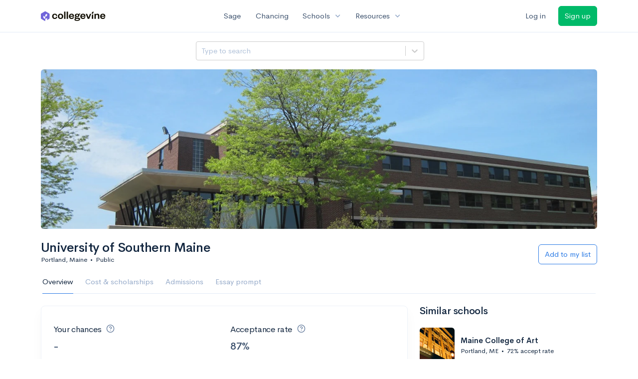

--- FILE ---
content_type: text/html; charset=utf-8
request_url: https://www.collegevine.com/schools/university-of-southern-maine/majors
body_size: 16195
content:
<!DOCTYPE html>
<html class='h-100' lang='en'>
<head>


<meta content='text/html; charset=UTF-8' http-equiv='Content-Type'>
<meta content='width=device-width, initial-scale=1' name='viewport'>
<meta content='CollegeVine' name='apple-mobile-web-app-title'>
<link href='https://d28hdetl1q8yl2.cloudfront.net/img/favicon-32x32.png' rel='icon' sizes='32x32'>
<link href='https://d28hdetl1q8yl2.cloudfront.net/img/favicon-16x16.png' rel='icon' sizes='16x16'>
<link href='https://d28hdetl1q8yl2.cloudfront.net/img/favicon-64x64.png' rel='icon' sizes='64x64'>
<link href='https://d28hdetl1q8yl2.cloudfront.net/img/favicon-128x128.png' rel='icon' sizes='128x128'>
<link href='https://d28hdetl1q8yl2.cloudfront.net/img/favicon-180x180.png' rel='icon' sizes='180x180'>
<link href='https://d28hdetl1q8yl2.cloudfront.net/img/apple-touch-icon-120x120.png' rel='apple-touch-icon' sizes='120x120'>
<link href='https://d28hdetl1q8yl2.cloudfront.net/img/apple-touch-icon-152x152.png' rel='apple-touch-icon' sizes='152x152'>
<link href='https://d28hdetl1q8yl2.cloudfront.net/img/apple-touch-icon-167x167.png' rel='apple-touch-icon' sizes='167x167'>
<link href='https://d28hdetl1q8yl2.cloudfront.net/img/apple-touch-icon-180x180.png' rel='apple-touch-icon' sizes='180x180'>
<link href='https://d28hdetl1q8yl2.cloudfront.net/img/apple-touch-icon-512x512.png' rel='apple-touch-icon' sizes='512x512'>

<title>All 0 majors at University of Southern Maine | CollegeVine</title>
<meta name="description" content="Is your major offered at University of Southern Maine? See a complete list of all majors and calculate your chance of acceptance.">
<link rel="canonical" href="https://www.collegevine.com/schools/university-of-southern-maine/majors">
<meta property="og:title" content="All 0 majors at University of Southern Maine">
<meta property="og:url" content="https://www.collegevine.com/schools/university-of-southern-maine/majors">
<meta property="og:site_name" content="CollegeVine">
<meta property="og:description" content="Is your major offered at University of Southern Maine? See a complete list of all majors and calculate your chance of acceptance.">
<meta name="twitter:title" content="All 0 majors at University of Southern Maine">
<meta name="twitter:card" content="summary_large_image">
<meta name="twitter:site" content="@collegevine">
<meta name="twitter:domain" content="https://www.collegevine.com">
<meta name="twitter:description" content="Is your major offered at University of Southern Maine? See a complete list of all majors and calculate your chance of acceptance.">
<link href='https://www.collegevine.com/schools/university-of-southern-maine/majors' rel='canonical'>
<meta name="csrf-param" content="authenticity_token" />
<meta name="csrf-token" content="N7q8aFIoNadES9wIUqJwI-Cd3j0_-8wifU7mBmJ9Tln0KROsESRssixy_VZcoCQw86uSyrXEhEU1ddHL5Xj2wA" />

<script>
  ;(function () {
    function hasBrowserRequiredFeatures() {
      try {
        // template literals
        eval("`test`")
  
        // classes
        eval("class Foo {}")
  
        // arrow functions
        eval("const increment = x => x + 1")
      } catch (error) {
        return false
      }
  
      // performance API
      if (
        typeof performance === "undefined" ||
        typeof performance.clearMeasures !== "function"
      ) {
        return false
      }
  
      return true
    }
  
    // Set flag for unsupported browsers to be later reported to Heap since
    // it hasn’t been loaded at this point:
    const isSupportedBrowser = hasBrowserRequiredFeatures()
    window.CV = window.CV || {}
    window.CV.hasUnsupportedBrowser = !isSupportedBrowser
    window.CV.sentryAttributionKey = null
  
    window.sentryOnLoad = () => {
      if (!isSupportedBrowser) {
        if (
          typeof console !== "undefined" &&
          typeof console.warn === "function"
        ) {
          console.warn(
            "Error reporting disabled. This browser is not officially supported."
          )
        }
        return
      }
  
      Sentry.init({
        release: "app-frontend@e44e8fbeaed2599d951ba7e20d66bca06bffd4e9",
        // Only track errors from JavaScript we serve
        allowUrls: [/collegevine\.com/, /d28hdetl1q8yl2\.cloudfront\.net/],
        beforeSend: (event, hint) => {
          const exception = hint.originalException
  
          // If the __sentryFingerprint field of the underlying exception is
          // defined, use it as the fingerprint for the Sentry issue.
          if (exception && exception.__sentryFingerprint) {
            event.fingerprint = [exception.__sentryFingerprint]
          }
  
          return event
        },
      })
  
      if (CV.sentryAttributionKey) {
        Sentry.setContext("attribution", { key: CV.sentryAttributionKey })
        Sentry.setTag("attribution", CV.sentryAttributionKey)
      }
    }
  })()
</script>
<script crossorigin='anonymous' src='https://js.sentry-cdn.com/4d42713cd70d4bb0973933789bbaede8.min.js'></script>


<!-- Google Consent Mode -->
<script>
  window.dataLayer = window.dataLayer || [];
  function gtag(){dataLayer.push(arguments);}
  gtag("consent", "default", {
    ad_storage: "denied",
    analytics_storage: "denied",
    ad_user_data: "denied",
    ad_personalization: "denied",
    wait_for_update: 500
  });
  gtag("set", "ads_data_redaction", true);
</script>
<!-- Osano -->
<script src='https://cmp.osano.com/Azyzp2TvnpgtM3kbz/02dc74f6-748a-4d06-aae6-1dda988cd583/osano.js'></script>

<!-- Google tag (gtag.js) -->
<script async src='https://www.googletagmanager.com/gtag/js?id=G-KT9ZYXLWZ5'></script>
<script>
  window.dataLayer = window.dataLayer || [];
  function gtag(){dataLayer.push(arguments);}
  gtag('js', new Date());
  
  gtag('config', 'G-KT9ZYXLWZ5');
</script>

<script>
  performance.mark('css:start')
  performance.mark('css:lib:start')
</script>
<link rel="preload stylesheet" href="https://d28hdetl1q8yl2.cloudfront.net/assets/select2/select2.min-15d6ad4dfdb43d0affad683e70029f97a8f8fc8637a28845009ee0542dccdf81.css" as="style" />
<link rel="preload stylesheet" href="https://d28hdetl1q8yl2.cloudfront.net/theme/fonts/feather/feather.min.css" as="style" />
<link rel="preload stylesheet" href="https://d28hdetl1q8yl2.cloudfront.net/theme/css/theme.min.css" as="style" />
<link rel="stylesheet" href="https://cdn.jsdelivr.net/npm/katex@0.16.9/dist/katex.min.css" />
<link rel="preload stylesheet" href="https://d28hdetl1q8yl2.cloudfront.net/assets/app-2fd5a5547831257f8f2cc284019cff51d6b2ee61d19988ee71560bfda5cc31c1.css" as="style" />
<link as='font' crossorigin='anonymous' href='https://d28hdetl1q8yl2.cloudfront.net/material-symbols.20250124.woff2' rel='preload'>
<style>
  @font-face {
    font-family: 'Material Symbols Outlined';
    font-style: normal;
    font-display: block;
    src: url(https://d28hdetl1q8yl2.cloudfront.net/material-symbols.20250124.woff2);
  }
</style>

<link rel="stylesheet" href="https://d28hdetl1q8yl2.cloudfront.net/assets/react-carousel/style-69dbb724412f5f94c8d029a7fb77e9b4fe56b30269c0da9eed2193be3a996b7f.css" defer="defer" />
<link rel="stylesheet" href="https://d28hdetl1q8yl2.cloudfront.net/assets/react-calendar-ca0e0eff047f2ba727d063d3bf3addde3a4bbad240b151d1394288c38746c5d8.css" defer="defer" />

<script>
  performance.mark('css:lib:end')
</script>
<script>
  performance.mark('css:pageStyles:start')
</script>

<script>
  performance.mark('css:pageStyles:end')
</script>
<script>
  performance.mark('css:end')
</script>
<script>
  ;(function () {
    function hasBrowserRequiredFeatures() {
      try {
        // template literals
        eval("`test`")
  
        // classes
        eval("class Foo {}")
  
        // arrow functions
        eval("const increment = x => x + 1")
      } catch (error) {
        return false
      }
  
      // performance API
      if (
        typeof performance === "undefined" ||
        typeof performance.clearMeasures !== "function"
      ) {
        return false
      }
  
      return true
    }
  
    // Set flag for unsupported browsers to be later reported to Heap since
    // it hasn’t been loaded at this point:
    const isSupportedBrowser = hasBrowserRequiredFeatures()
    window.CV = window.CV || {}
    window.CV.hasUnsupportedBrowser = !isSupportedBrowser
    window.CV.sentryAttributionKey = null
  
    window.sentryOnLoad = () => {
      if (!isSupportedBrowser) {
        if (
          typeof console !== "undefined" &&
          typeof console.warn === "function"
        ) {
          console.warn(
            "Error reporting disabled. This browser is not officially supported."
          )
        }
        return
      }
  
      Sentry.init({
        release: "app-frontend@e44e8fbeaed2599d951ba7e20d66bca06bffd4e9",
        // Only track errors from JavaScript we serve
        allowUrls: [/collegevine\.com/, /d28hdetl1q8yl2\.cloudfront\.net/],
        beforeSend: (event, hint) => {
          const exception = hint.originalException
  
          // If the __sentryFingerprint field of the underlying exception is
          // defined, use it as the fingerprint for the Sentry issue.
          if (exception && exception.__sentryFingerprint) {
            event.fingerprint = [exception.__sentryFingerprint]
          }
  
          return event
        },
      })
  
      if (CV.sentryAttributionKey) {
        Sentry.setContext("attribution", { key: CV.sentryAttributionKey })
        Sentry.setTag("attribution", CV.sentryAttributionKey)
      }
    }
  })()
</script>
<script crossorigin='anonymous' src='https://js.sentry-cdn.com/4d42713cd70d4bb0973933789bbaede8.min.js'></script>


<script>
  window.CV = window.CV || {}
  window.CV.featureFlags = {}
  window.CV.trackedFeatureFlags = {
    "ff_mkt_795_ai_menu_button": true,
    "ff_uaq_487_ivy_notification_conversation": false,
    "ff_uaq_549_new_ivy_onboarding_experience": true,
    "ff_uaq_750_ivy_tutor_copy": "Free help",
    "ff_uaq_752_add_modal_after_ivy_tutor_landing": false,
    "ff_app_13500_cookie_consent_management": "osano",
    "ff_rcr_2453_ask_for_shorelight_phone_number_earlier": false,
    "ff_rcr_2353_enable_shorelight": false,
    "ff_app_13805_mobile_push_notifications_contextual": true,
    "ff_app_18741_ai_tastemaker_request_human_review": 1,
    "ff_app_18969_brag_sheet_student_conversion": "obvious",
    "ff_app_20988_landing_page_student_banner": true
  }
  
  CV.isMobileDevice = false
  CV.mobileApp = {
    manifest: null,
    isStartup: false,
    pushPermissionRequestMode: null,
  }
  
  CV.deviceCategory = "desktop"
  CV.page = {
    type: "app",
    blog: {
      slug: null,
      categories: null,
    }
  }
</script>
<script>
  !function(){var analytics=window.analytics=window.analytics||[];if(!analytics.initialize)if(analytics.invoked)window.console&&console.error&&console.error("Segment snippet included twice.");else{analytics.invoked=!0;analytics.methods=["trackSubmit","trackClick","trackLink","trackForm","pageview","identify","reset","group","track","ready","alias","debug","page","once","off","on","addSourceMiddleware","addIntegrationMiddleware","setAnonymousId","addDestinationMiddleware"];analytics.factory=function(e){return function(){var t=Array.prototype.slice.call(arguments);t.unshift(e);analytics.push(t);return analytics}};for(var e=0;e<analytics.methods.length;e++){var key=analytics.methods[e];analytics[key]=analytics.factory(key)}analytics.load=function(key,e){var t=document.createElement("script");t.type="text/javascript";t.async=!0;t.src="https://cdn.segment.com/analytics.js/v1/" + key + "/analytics.min.js";var n=document.getElementsByTagName("script")[0];n.parentNode.insertBefore(t,n);analytics._loadOptions=e};analytics._writeKey='rWXWySxnrfE3LkUSGnjwjOOc2hsfLtaC';;analytics.SNIPPET_VERSION="4.15.3";
  analytics.load('rWXWySxnrfE3LkUSGnjwjOOc2hsfLtaC');
  }}();
</script>
<script src="https://d28hdetl1q8yl2.cloudfront.net/assets/tracking-fa9713c983199b4698597ef97cb4bc9b49f5a33564ac751a6aa1bc959067ded0.js"></script>
<script>
  if (CV.tracking) {
    CV.tracking.pageView()
  }
</script>
<script>
  if (CV.currentUser) {
    
    if (CV.tracking) {
      CV.tracking.identify(CV.currentUser.cvid)
    }
  }
</script>




</head>
<body class='bg-white '>
<a aria-label='Skip to main content' class='skip-to-main-content visuallyhidden focusable' href='#skip-to-main' tabindex='0'>Skip to main content</a>


<nav class='bg-white navbar navbar-light navbar-user navbar-expand-md py-3 px-1 px-md-3'>
<div class='d-flex align-items-center justify-content-between flex-grow-1 px-3 container'>
<div class='d-flex align-items-center'>
<a href='/'>
<img class="img-fluid" src="https://d28hdetl1q8yl2.cloudfront.net/img/cv-logo-lilac.svg" />
</a>

</div>
<div class='d-flex align-items-center justify-content-around bg-white'>
<a class='text-gray-800 text-nowrap px-3 mx-1' href='https://www.collegevine.com/sage'>
Sage
</a>
<a class='text-gray-800 text-nowrap px-3 mx-1' href='https://www.collegevine.com/admissions-calculator'>
Chancing
</a>
<div class='dropdown'>
<button class='btn btn-link py-0 px-3 text-gray-800 d-flex align-items-center justify-content-between dropdown-toggle'>
<div class='text-nowrap'>Schools</div>
<div class='material-symbol ms-2 ml-2 large text-muted'>expand_more</div>
</button>
<div class='dropdown-menu z-index-popover'>
<a class='text-gray-800 text-nowrap dropdown-item' href='https://www.collegevine.com/schools/hub/all'>Explore Colleges</a>
<a class='text-gray-800 text-nowrap dropdown-item' href='https://www.collegevine.com/college-lists-and-rankings'>Rankings</a>
</div>
</div>
<div class='dropdown'>
<button class='btn btn-link py-0 px-3 text-gray-800 d-flex align-items-center justify-content-between dropdown-toggle'>
<div class='text-nowrap'>Resources</div>
<div class='material-symbol ms-2 ml-2 large text-muted'>expand_more</div>
</button>
<div class='dropdown-menu z-index-popover'>
<a class='text-gray-800 text-nowrap dropdown-item' href='https://www.collegevine.com/ai/homework-help'>Homework Help</a>
<a class='text-gray-800 text-nowrap dropdown-item' href='https://www.collegevine.com/faq'>Expert FAQ</a>
<a class='text-gray-800 text-nowrap dropdown-item' href='https://www.collegevine.com/guidance'>Blog Articles</a>
<a class='text-gray-800 text-nowrap dropdown-item' href='https://blog.collegevine.com/category/essays/essay-guides-2023-24/'>Essay Guides</a>
<a class='text-gray-800 text-nowrap dropdown-item' href='https://www.collegevine.com/livestreams'>Livestreams</a>
<a class='text-gray-800 text-nowrap dropdown-item' href='https://www.collegevine.com/monthly-scholarships'>Scholarships</a>
<a class='text-gray-800 text-nowrap dropdown-item' href='https://www.collegevine.com/communities/feed'>Community</a>
<a class='text-gray-800 text-nowrap dropdown-item' href='https://www.collegevine.com/essays/review'>Peer essay review</a>
</div>
</div>
</div>

<div class='d-flex align-items-center'>
<form class="my-0" method="post" action="https://www.collegevine.com/users/auth/auth0?screen_hint=login"><button class="navbar-btn btn btn-link text-gray-800 mr-3 me-3" id="navbarLogin" type="submit">Log in</button><input type="hidden" name="authenticity_token" value="grWzoSPy3eq8Vqs_e7zH58xSe5E0Xa-8jdsE-0wscacw2urKb_6DYRNKSuq5xznHkH2v08ynfme1sMepX9hydA" /></form>
<form class="my-0" method="post" action="https://www.collegevine.com/users/auth/auth0?screen_hint=signUp"><button class="navbar-btn btn btn-success" id="signup" type="submit">Sign up</button><input type="hidden" name="authenticity_token" value="swHDCJM3Gee8mNJOQlHnZnmwnUnMS9EnZBnuQmohkqoBbppj3ztHbBOEM5uAKhlGJZ9JCzSxAPxcci0QedWReQ" /></form>
</div>
</div>
</nav>

<div class='container' id='skip-to-main' tabindex='-1'>
<div class='row'>
<div class='col-12'>


<script src="https://d28hdetl1q8yl2.cloudfront.net/theme-landing/libs/flickity/dist/flickity.pkgd.min.js"></script>
<link rel="stylesheet" href="https://d28hdetl1q8yl2.cloudfront.net/theme-landing/libs/flickity/dist/flickity.min.css" />
<script>
  window.onload = function() {
    $(document).on("click", function(event) {
      if ($(event.target).text() === "Essay prompts" && "Majors" !== "Essay_Prompts") {
        window.location = "/schools/university-of-southern-maine/essay-prompts"
      } else if ($(event.target).text() === "Essay prompts") {
          $('#essay_prompts').show();
        } else if ($(event.target).hasClass("nav-link")) {
            $('#essay_prompts').hide();
        }
      })
  };
</script>
<div id="a90ae969" class=""><div class="header mb-3 mx-n3 mx-md-0"><div class="row pr-3 my-3"><div class="col pr-0"></div><div class="col-10 col-lg-5 py-2 mr-lg-0 pl-0"><style data-emotion-css="2b097c-container">.css-2b097c-container{position:relative;box-sizing:border-box;}</style><div class=" css-2b097c-container"><style data-emotion-css="yk16xz-control">.css-yk16xz-control{-webkit-align-items:center;-webkit-box-align:center;-ms-flex-align:center;align-items:center;background-color:hsl(0,0%,100%);border-color:hsl(0,0%,80%);border-radius:4px;border-style:solid;border-width:1px;cursor:default;display:-webkit-box;display:-webkit-flex;display:-ms-flexbox;display:flex;-webkit-flex-wrap:wrap;-ms-flex-wrap:wrap;flex-wrap:wrap;-webkit-box-pack:justify;-webkit-justify-content:space-between;-ms-flex-pack:justify;justify-content:space-between;min-height:38px;outline:0 !important;position:relative;-webkit-transition:all 100ms;transition:all 100ms;box-sizing:border-box;}.css-yk16xz-control:hover{border-color:hsl(0,0%,70%);}</style><div class=" css-yk16xz-control"><style data-emotion-css="1hwfws3">.css-1hwfws3{-webkit-align-items:center;-webkit-box-align:center;-ms-flex-align:center;align-items:center;display:-webkit-box;display:-webkit-flex;display:-ms-flexbox;display:flex;-webkit-flex:1;-ms-flex:1;flex:1;-webkit-flex-wrap:wrap;-ms-flex-wrap:wrap;flex-wrap:wrap;padding:2px 8px;-webkit-overflow-scrolling:touch;position:relative;overflow:hidden;box-sizing:border-box;}</style><div class=" css-1hwfws3"><style data-emotion-css="8dspav-placeholder">.css-8dspav-placeholder{color:#B1C2D9;margin-left:2px;margin-right:2px;position:absolute;top:50%;-webkit-transform:translateY(-50%);-ms-transform:translateY(-50%);transform:translateY(-50%);box-sizing:border-box;}</style><div class=" css-8dspav-placeholder">Type to search</div><style data-emotion-css="1g6gooi">.css-1g6gooi{margin:2px;padding-bottom:2px;padding-top:2px;visibility:visible;color:hsl(0,0%,20%);box-sizing:border-box;}</style><div class="css-1g6gooi"><div class="" style="display:inline-block"><input type="text" autoCapitalize="none" autoComplete="off" autoCorrect="off" id="react-select-school-jump-bar-input" spellcheck="false" tabindex="0" value="" aria-autocomplete="list" aria-label="Search school" style="box-sizing:content-box;width:1px;label:input;background:0;border:0;font-size:inherit;opacity:1;outline:0;padding:0;color:inherit"/><div style="position:absolute;top:0;left:0;visibility:hidden;height:0;overflow:scroll;white-space:pre"></div></div></div></div><style data-emotion-css="1wy0on6">.css-1wy0on6{-webkit-align-items:center;-webkit-box-align:center;-ms-flex-align:center;align-items:center;-webkit-align-self:stretch;-ms-flex-item-align:stretch;align-self:stretch;display:-webkit-box;display:-webkit-flex;display:-ms-flexbox;display:flex;-webkit-flex-shrink:0;-ms-flex-negative:0;flex-shrink:0;box-sizing:border-box;}</style><div class=" css-1wy0on6"><style data-emotion-css="at12u2-loadingIndicator">.css-at12u2-loadingIndicator{color:hsl(0,0%,80%);display:-webkit-box;display:-webkit-flex;display:-ms-flexbox;display:flex;padding:8px;-webkit-transition:color 150ms;transition:color 150ms;-webkit-align-self:center;-ms-flex-item-align:center;align-self:center;font-size:4px;line-height:1;margin-right:4px;text-align:center;vertical-align:middle;box-sizing:border-box;}</style><div aria-hidden="true" class=" css-at12u2-loadingIndicator"><style data-emotion-css="4dz72r animation-stj4i2">.css-4dz72r{-webkit-animation:animation-stj4i2 1s ease-in-out 0ms infinite;animation:animation-stj4i2 1s ease-in-out 0ms infinite;background-color:currentColor;border-radius:1em;display:inline-block;height:1em;vertical-align:top;width:1em;}@-webkit-keyframes animation-stj4i2{0%,80%,100%{opacity:0;}40%{opacity:1;}}@keyframes animation-stj4i2{0%,80%,100%{opacity:0;}40%{opacity:1;}}</style><span class="css-4dz72r"></span><style data-emotion-css="1f06n0c animation-stj4i2">.css-1f06n0c{-webkit-animation:animation-stj4i2 1s ease-in-out 160ms infinite;animation:animation-stj4i2 1s ease-in-out 160ms infinite;background-color:currentColor;border-radius:1em;display:inline-block;margin-left:1em;height:1em;vertical-align:top;width:1em;}@-webkit-keyframes animation-stj4i2{0%,80%,100%{opacity:0;}40%{opacity:1;}}@keyframes animation-stj4i2{0%,80%,100%{opacity:0;}40%{opacity:1;}}</style><span class="css-1f06n0c"></span><style data-emotion-css="1lqdfpi animation-stj4i2">.css-1lqdfpi{-webkit-animation:animation-stj4i2 1s ease-in-out 320ms infinite;animation:animation-stj4i2 1s ease-in-out 320ms infinite;background-color:currentColor;border-radius:1em;display:inline-block;margin-left:1em;height:1em;vertical-align:top;width:1em;}@-webkit-keyframes animation-stj4i2{0%,80%,100%{opacity:0;}40%{opacity:1;}}@keyframes animation-stj4i2{0%,80%,100%{opacity:0;}40%{opacity:1;}}</style><span class="css-1lqdfpi"></span></div><style data-emotion-css="1okebmr-indicatorSeparator">.css-1okebmr-indicatorSeparator{-webkit-align-self:stretch;-ms-flex-item-align:stretch;align-self:stretch;background-color:hsl(0,0%,80%);margin-bottom:8px;margin-top:8px;width:1px;box-sizing:border-box;}</style><span class=" css-1okebmr-indicatorSeparator"></span><style data-emotion-css="tlfecz-indicatorContainer">.css-tlfecz-indicatorContainer{color:hsl(0,0%,80%);display:-webkit-box;display:-webkit-flex;display:-ms-flexbox;display:flex;padding:8px;-webkit-transition:color 150ms;transition:color 150ms;box-sizing:border-box;}.css-tlfecz-indicatorContainer:hover{color:hsl(0,0%,60%);}</style><div aria-hidden="true" class=" css-tlfecz-indicatorContainer"><style data-emotion-css="19bqh2r">.css-19bqh2r{display:inline-block;fill:currentColor;line-height:1;stroke:currentColor;stroke-width:0;}</style><svg height="20" width="20" viewBox="0 0 20 20" aria-hidden="true" focusable="false" class="css-19bqh2r"><path d="M4.516 7.548c0.436-0.446 1.043-0.481 1.576 0l3.908 3.747 3.908-3.747c0.533-0.481 1.141-0.446 1.574 0 0.436 0.445 0.408 1.197 0 1.615-0.406 0.418-4.695 4.502-4.695 4.502-0.217 0.223-0.502 0.335-0.787 0.335s-0.57-0.112-0.789-0.335c0 0-4.287-4.084-4.695-4.502s-0.436-1.17 0-1.615z"></path></svg></div></div></div></div></div><div class="col"></div></div><div class="position-relative mx-3 mx-lg-0"><div class="d-md-none"><img class="rounded" src="https://collegevine.imgix.net/52d2189c-7ac9-4b4a-a0c9-e9ac1e2999da.jpg?fit=crop&amp;crop=edges&amp;auto=format" srcSet="https://collegevine.imgix.net/52d2189c-7ac9-4b4a-a0c9-e9ac1e2999da.jpg?fit=crop&amp;crop=edges&amp;auto=format&amp;w=640 640w,https://collegevine.imgix.net/52d2189c-7ac9-4b4a-a0c9-e9ac1e2999da.jpg?fit=crop&amp;crop=edges&amp;auto=format&amp;w=742 742w,https://collegevine.imgix.net/52d2189c-7ac9-4b4a-a0c9-e9ac1e2999da.jpg?fit=crop&amp;crop=edges&amp;auto=format&amp;w=861 861w,https://collegevine.imgix.net/52d2189c-7ac9-4b4a-a0c9-e9ac1e2999da.jpg?fit=crop&amp;crop=edges&amp;auto=format&amp;w=998 998w,https://collegevine.imgix.net/52d2189c-7ac9-4b4a-a0c9-e9ac1e2999da.jpg?fit=crop&amp;crop=edges&amp;auto=format&amp;w=1158 1158w,https://collegevine.imgix.net/52d2189c-7ac9-4b4a-a0c9-e9ac1e2999da.jpg?fit=crop&amp;crop=edges&amp;auto=format&amp;w=1344 1344w,https://collegevine.imgix.net/52d2189c-7ac9-4b4a-a0c9-e9ac1e2999da.jpg?fit=crop&amp;crop=edges&amp;auto=format&amp;w=1559 1559w,https://collegevine.imgix.net/52d2189c-7ac9-4b4a-a0c9-e9ac1e2999da.jpg?fit=crop&amp;crop=edges&amp;auto=format&amp;w=1808 1808w,https://collegevine.imgix.net/52d2189c-7ac9-4b4a-a0c9-e9ac1e2999da.jpg?fit=crop&amp;crop=edges&amp;auto=format&amp;w=2098 2098w,https://collegevine.imgix.net/52d2189c-7ac9-4b4a-a0c9-e9ac1e2999da.jpg?fit=crop&amp;crop=edges&amp;auto=format&amp;w=2433 2433w,https://collegevine.imgix.net/52d2189c-7ac9-4b4a-a0c9-e9ac1e2999da.jpg?fit=crop&amp;crop=edges&amp;auto=format&amp;w=2823 2823w,https://collegevine.imgix.net/52d2189c-7ac9-4b4a-a0c9-e9ac1e2999da.jpg?fit=crop&amp;crop=edges&amp;auto=format&amp;w=3275 3275w,https://collegevine.imgix.net/52d2189c-7ac9-4b4a-a0c9-e9ac1e2999da.jpg?fit=crop&amp;crop=edges&amp;auto=format&amp;w=3799 3799w,https://collegevine.imgix.net/52d2189c-7ac9-4b4a-a0c9-e9ac1e2999da.jpg?fit=crop&amp;crop=edges&amp;auto=format&amp;w=4406 4406w,https://collegevine.imgix.net/52d2189c-7ac9-4b4a-a0c9-e9ac1e2999da.jpg?fit=crop&amp;crop=edges&amp;auto=format&amp;w=5112 5112w,https://collegevine.imgix.net/52d2189c-7ac9-4b4a-a0c9-e9ac1e2999da.jpg?fit=crop&amp;crop=edges&amp;auto=format&amp;w=5120 5120w" style="height:15rem;width:100%;object-fit:cover" alt="" sizes=""/></div><div class="d-none d-md-block"><img class="rounded" src="https://collegevine.imgix.net/52d2189c-7ac9-4b4a-a0c9-e9ac1e2999da.jpg?fit=crop&amp;crop=edges&amp;auto=format" srcSet="https://collegevine.imgix.net/52d2189c-7ac9-4b4a-a0c9-e9ac1e2999da.jpg?fit=crop&amp;crop=edges&amp;auto=format&amp;w=640 640w,https://collegevine.imgix.net/52d2189c-7ac9-4b4a-a0c9-e9ac1e2999da.jpg?fit=crop&amp;crop=edges&amp;auto=format&amp;w=742 742w,https://collegevine.imgix.net/52d2189c-7ac9-4b4a-a0c9-e9ac1e2999da.jpg?fit=crop&amp;crop=edges&amp;auto=format&amp;w=861 861w,https://collegevine.imgix.net/52d2189c-7ac9-4b4a-a0c9-e9ac1e2999da.jpg?fit=crop&amp;crop=edges&amp;auto=format&amp;w=998 998w,https://collegevine.imgix.net/52d2189c-7ac9-4b4a-a0c9-e9ac1e2999da.jpg?fit=crop&amp;crop=edges&amp;auto=format&amp;w=1158 1158w,https://collegevine.imgix.net/52d2189c-7ac9-4b4a-a0c9-e9ac1e2999da.jpg?fit=crop&amp;crop=edges&amp;auto=format&amp;w=1344 1344w,https://collegevine.imgix.net/52d2189c-7ac9-4b4a-a0c9-e9ac1e2999da.jpg?fit=crop&amp;crop=edges&amp;auto=format&amp;w=1559 1559w,https://collegevine.imgix.net/52d2189c-7ac9-4b4a-a0c9-e9ac1e2999da.jpg?fit=crop&amp;crop=edges&amp;auto=format&amp;w=1808 1808w,https://collegevine.imgix.net/52d2189c-7ac9-4b4a-a0c9-e9ac1e2999da.jpg?fit=crop&amp;crop=edges&amp;auto=format&amp;w=2098 2098w,https://collegevine.imgix.net/52d2189c-7ac9-4b4a-a0c9-e9ac1e2999da.jpg?fit=crop&amp;crop=edges&amp;auto=format&amp;w=2433 2433w,https://collegevine.imgix.net/52d2189c-7ac9-4b4a-a0c9-e9ac1e2999da.jpg?fit=crop&amp;crop=edges&amp;auto=format&amp;w=2823 2823w,https://collegevine.imgix.net/52d2189c-7ac9-4b4a-a0c9-e9ac1e2999da.jpg?fit=crop&amp;crop=edges&amp;auto=format&amp;w=3275 3275w,https://collegevine.imgix.net/52d2189c-7ac9-4b4a-a0c9-e9ac1e2999da.jpg?fit=crop&amp;crop=edges&amp;auto=format&amp;w=3799 3799w,https://collegevine.imgix.net/52d2189c-7ac9-4b4a-a0c9-e9ac1e2999da.jpg?fit=crop&amp;crop=edges&amp;auto=format&amp;w=4406 4406w,https://collegevine.imgix.net/52d2189c-7ac9-4b4a-a0c9-e9ac1e2999da.jpg?fit=crop&amp;crop=edges&amp;auto=format&amp;w=5112 5112w,https://collegevine.imgix.net/52d2189c-7ac9-4b4a-a0c9-e9ac1e2999da.jpg?fit=crop&amp;crop=edges&amp;auto=format&amp;w=5120 5120w" style="height:20rem;width:100%;object-fit:cover" alt="" sizes=""/></div></div><div class="container px-lg-0"><div class="pb-0 pb-md-3"><div class="row align-items-end mt-4"><div class="col mb-3"><div class="row align-items-center"><div class="col-auto"><h1 class="header-title">University of Southern Maine</h1></div></div><div class="row"><div class="col small">Portland, Maine<span class="mx-2">•</span>Public</div></div></div><div class="col-12 col-lg-auto my-0 mb-lg-3"><div class="row no-gutters g-0 align-items-center"><div class="col-12 col-lg-auto"><form class="d-inline" method="post" action="/users/auth/auth0?origin=%2Fschools%2Funiversity-of-southern-maine%2Fmajors&amp;screen_hint=signUp" target=""><button class="btn btn-outline-primary btn-block" type="submit">Add to my list</button><input type="hidden" class="" name="authenticity_token" value=""/></form></div></div></div></div><div class="row border-bottom mx-1"><div class="col col-lg-auto mt-3 mt-lg-0 px-0"><ul class="nav nav-tabs overflow-visible border-bottom-0 "><li class="nav-item text-nowrap"><a class="cursor-pointer py-3 nav-link t--sdp-tab-Overview active" href="/schools/university-of-southern-maine">Overview</a></li><li class="nav-item text-nowrap"><a class="cursor-pointer py-3 nav-link t--sdp-tab-Finances" href="/schools/university-of-southern-maine/finances">Cost &amp; scholarships</a></li><li class="nav-item text-nowrap"><a class="cursor-pointer py-3 nav-link t--sdp-tab-Admission_Requirements" href="/schools/university-of-southern-maine/admission-requirements">Admissions</a></li><li class="nav-item text-nowrap"><a class="cursor-pointer py-3 nav-link t--sdp-tab-Essay_Prompts" href="/schools/university-of-southern-maine/essay-prompts">Essay prompt</a></li></ul></div></div></div></div></div><div class="row t--wide-overview"><div class="col-12 col-md-8"><div class="card t--overview"><div class="card-body"><div class="row align-items-center mb-3"><div class="col-12 col-lg-6 py-3 my-auto"><h3 class="font-weight-normal fw-normal"><span class="mr-1">Your chances</span><span class="d-inline-flex align-items-center text-secondary text-secondary ml-2"><i class="d-inline-block fe fe-help-circle "></i></span></h3><div class="d-flex align-items-center"><h2 class="text-gray-800 mb-0 d-inline-block">-</h2></div></div><div class="col-12 col-lg-6 py-3 my-auto"><h3 class="font-weight-normal fw-normal"><span class="mr-1">Acceptance rate</span><span class="d-inline-flex align-items-center text-secondary text-secondary ml-2"><i class="d-inline-block fe fe-help-circle "></i></span></h3><h2 class="text-gray-800 mb-0">87%</h2></div></div><div class="my-3"><strong class="">Public</strong> <!-- -->school<!-- --> in <strong class="">Maine</strong> with <strong class="">5,600</strong> total undergraduate students </div><div class="my-4"><div class="bg-very-light-grey d-inline-block rounded-pill border small mr-2 mb-2 py-2 px-3">Urban</div><div class="bg-very-light-grey d-inline-block rounded-pill border small mr-2 mb-2 py-2 px-3">New England</div><div class="bg-very-light-grey d-inline-block rounded-pill border small mr-2 mb-2 py-2 px-3"><span class="d-inline-flex align-items-center">Commuter college<i class="d-inline-block fe fe-help-circle ml-2 text-secondary"></i></span></div><div class="bg-very-light-grey d-inline-block rounded-pill border small mr-2 mb-2 py-2 px-3">On campus housing</div><div class="bg-very-light-grey d-inline-block rounded-pill border small mr-2 mb-2 py-2 px-3">Little East Conference</div></div><div class="row mb-3"><div class="col-auto"><i class=" fe large fe-globe"></i></div><div class="col pl-0"><a class="text-body mt-1 d-inline-block" aria-label="usm.maine.edu" href="http://www.usm.maine.edu" target="_blank" rel="noopener">usm.maine.edu</a></div></div><div class="row mb-3"><div class="col-auto"><i class=" fe large fe-map-pin"></i></div><div class="col pl-0"><div class="h-100 d-flex align-items-center">96 Falmouth St, Portland, ME 04103</div></div></div><div class="row mb-3"><div class="col-auto"><i class=" fe large fe-phone"></i></div><div class="col pl-0"><div class="mt-1">(207) 780-4141</div></div></div></div></div><div class="mb-4 spinner-border spinner-border-lg text-primary small" role="status"><div class="sr-only">Loading…</div></div><div class="card t--admission-stats"><div class="card-body"><div class="d-flex mb-4 align-items-center"><h2 class="mb-0 flex-grow-1">Admissions</h2></div><div class="row"><div class="col-12 col-md-6 mb-4"><div class="t--subtitle">Overall acceptance rate<!-- --> <span class="d-inline-flex align-items-center text-secondary text-secondary"><i class="d-inline-block fe fe-help-circle "></i></span></div><div class="x-large mr-1">87%</div></div><div class="col-12 col-md-6 mb-4"><div class="t--subtitle">Yield rate - overall<!-- --> <span class="d-inline-flex align-items-center text-secondary text-secondary"><i class="d-inline-block fe fe-help-circle "></i></span></div><div class="x-large mr-1">19%</div></div></div><div class="mb-4"><h3 class="mb-4">Acceptance rate breakdown</h3><div class="row align-items-center"><div class="col text-nowrap">Women</div><div class="col-auto font-weight-semibold">89%</div></div><hr class=""/><div class="row align-items-center"><div class="col text-nowrap">Men</div><div class="col-auto font-weight-semibold">83%</div></div><hr class=""/></div><h3 class="mb-4">Applicant breakdown</h3><div class="row align-items-center"><div class="col text-nowrap">Total number of applicants</div><div class="col-auto font-weight-semibold">5,397</div></div><hr class=""/><div class="row mb-3"><div class="col">Women: <span class="font-weight-semibold">62%</span></div><div class="col-auto">Men: <span class="font-weight-semibold">38%</span></div></div><div class="progress progress-md bg-warning"><div class="progress-bar" style="width:62%"></div></div><hr class=""/><div class="t--admissions-website"><a class="d-flex align-items-center" aria-label="usm.maine.edu/admission" href="http://www.usm.maine.edu/admission" target="_blank" rel="noopener"><i class="fe fe-external-link mr-1 large"></i>usm.maine.edu/admission</a></div></div></div><div class="card t--financials-anonymous"><div class="card-body"><h2 class="">Cost &amp; scholarships</h2><div class="card border border-light rounded p-4 mx-2 mb-4"><div class="row"><div class="col-12 col-md mb-2 mb-md-4"><div class="t--subtitle">Your estimated net cost</div><div class="font-weight-bold fw-bold text-secondary x-large">$ ? / year</div></div><div class="col-12 col-md-auto mb-3 mb-md-0"><button class="btn btn-primary px-4 t--estimate-my-cost">Estimate my cost</button></div></div><div class="row"><div class="col-12 mt-2 col-md-6 mt-md-0"><div class="t--subtitle">In-state</div><div class="x-large ">$21,044</div></div><div class="col-12 mt-2 col-md-6 mt-md-0"><div class="t--subtitle">Out-of-state</div><div class="x-large ">$35,660</div></div></div></div><h3 class="mb-3 mt-4">Average net cost after aid <span class="d-inline-flex align-items-center text-secondary text-secondary"><i class="d-inline-block fe fe-help-circle "></i></span></h3><div class="row py-3"><div class="col font-weight-semibold">Income</div><div class="col-auto"><strong class="">Average net cost</strong></div></div><hr class="mt-0"/><div class="mt-4"><div class="row align-items-center"><div class="col text-nowrap">$0–30,000</div><div class="col-auto font-weight-semibold">$7,818</div></div><hr class=""/><div class="row align-items-center"><div class="col text-nowrap">$30,001–48,000</div><div class="col-auto font-weight-semibold">$8,088</div></div><hr class=""/><div class="row align-items-center"><div class="col text-nowrap">$48,001–75,000</div><div class="col-auto font-weight-semibold">$11,405</div></div><hr class=""/><div class="row align-items-center"><div class="col text-nowrap">$75,001–110,000</div><div class="col-auto font-weight-semibold">$15,004</div></div><hr class=""/><div class="row align-items-center"><div class="col text-nowrap">Over $110,000</div><div class="col-auto font-weight-semibold">$17,065</div></div><hr class=""/></div><div class="px-3"><p class="">
      Published costs and averages can be misleading:
      they don’t fully account for your family’s finances (for financial aid)
      or your academic profile (for scholarships).
    </p><p class="font-weight-bold fw-bold mb-2">Want to see your personalized net cost after financial aid and scholarships?</p><div class="d-flex"><form class="d-inline" method="post" action="/users/auth/auth0?origin=%2Fschools%2Funiversity-of-north-alabama%2Fadmission-requirements&amp;screen_hint=login" target=""><button class="btn btn-primary px-4 mr-3" type="submit">Log in</button><input type="hidden" class="" name="authenticity_token" value=""/></form><form class="d-inline" method="post" action="/users/auth/auth0?origin=%2Fschools%2Funiversity-of-north-alabama%2Fadmission-requirements&amp;screen_hint=signUp" target=""><button class="btn btn-outline-primary px-4" type="submit">Sign up (it&#x27;s free!)</button><input type="hidden" class="" name="authenticity_token" value=""/></form></div></div></div></div><div class="card"><div class="card-body"><div class="d-flex align-items-center justify-content-between mb-4"><h2 class="my-0 mr-3 flex-grow-1">Applications</h2></div><h3 class="mb-4">How to apply</h3><div class="mb-4"><div class="bg-very-light-grey d-inline-block rounded-pill border small mr-2 mb-2 py-2 px-3">Accepts Common App</div><div class="bg-very-light-grey d-inline-block rounded-pill border small mr-2 mb-2 py-2 px-3">Test optional</div><div class="bg-very-light-grey d-inline-block rounded-pill border small mr-2 mb-2 py-2 px-3">Rec letters optional</div><div class="bg-very-light-grey d-inline-block rounded-pill border small mr-2 mb-2 py-2 px-3">Considers class rank</div><div class="bg-very-light-grey d-inline-block rounded-pill border small mr-2 mb-2 py-2 px-3">TOEFL required (international applicants)</div></div><div class="row mb-4"><div class="col-12 text-nowrap mb1"><div class="d-flex align-items-center mb-4"><h3 class="mr-2 mb-0">Tests typically submitted</h3><span class="d-inline-flex align-items-center text-secondary "><i class="d-inline-block fe fe-help-circle "></i></span></div><div class="">SAT: <span class="font-weight-semibold">18%</span></div><div class="progress progress-md mt-3 mt-2"><div class="progress-bar" style="width:18%"></div></div><hr class=""/><div class="">ACT: <span class="font-weight-semibold">1%</span></div><div class="progress progress-md mt-3"><div class="progress-bar" style="width:1%"></div></div></div></div><div class="d-flex align-items-center"><i class="fe fe-info large pr-2"></i><div class=""> Policies can change. Please confirm by looking at <a class="" aria-label="this school’s website." href="http://www.usm.maine.edu" target="_blank" rel="noopener">this school’s website.</a></div></div></div></div><div class="card t--enrollment"><div class="card-body"><div class="d-flex justify-content-between align-items-center"><h2 class="mb-4 flex-grow-1">Students</h2></div><div class="row"><div class="col"><div class="t--subtitle">First-year enrolled students (full-time) <!-- --> <span class="d-inline-flex align-items-center text-secondary text-secondary"><i class="d-inline-block fe fe-help-circle "></i></span></div><div class="x-large mb-4">895</div></div><div class="col"><div class="">Student diversity</div><div class="x-large mb-2">Low diversity</div></div></div><div class="row align-items-center"><div class="col text-nowrap"><div class="t--subtitle">4-year graduation rate<!-- --> <span class="d-inline-flex align-items-center text-secondary text-secondary"><i class="d-inline-block fe fe-help-circle "></i></span></div></div><div class="col-auto font-weight-semibold">20%</div></div><hr class=""/><div class="row align-items-center"><div class="col text-nowrap"><div class="t--subtitle">6-year graduation rate<!-- --> <span class="d-inline-flex align-items-center text-secondary text-secondary"><i class="d-inline-block fe fe-help-circle "></i></span></div></div><div class="col-auto font-weight-semibold">40%</div></div><hr class=""/><div class="row align-items-center"><div class="col text-nowrap"><div class="t--subtitle">Retention rate<!-- --> <span class="d-inline-flex align-items-center text-secondary text-secondary"><i class="d-inline-block fe fe-help-circle "></i></span></div></div><div class="col-auto font-weight-semibold">70%</div></div><hr class=""/><div class="row align-items-center"><div class="col text-nowrap">Admission policy</div><div class="col-auto font-weight-semibold">Co-ed</div></div><hr class=""/><div class="row align-items-center"><div class="col text-nowrap"><div class="t--subtitle">International students<!-- --> <span class="d-inline-flex align-items-center text-secondary text-secondary"><i class="d-inline-block fe fe-help-circle "></i></span></div></div><div class="col-auto font-weight-semibold">1%</div></div><hr class=""/><h3 class="mt-4">Enrolled breakdown by gender</h3><div class="row mt-4"><div class="col"><span class="">Women: </span><strong class="ml-2">61%</strong></div><div class="col-auto"><span class="">Men: </span><strong class="ml-2">39%</strong></div></div><div class="progress progress-md bg-warning mt-3"><div class="progress-bar" style="width:61%"></div></div><div class=""><h3 class="mt-5 mb-0">Race &amp; ethnicity diversity</h3><span class="small">Among domestic students</span><div class="ml-4"></div><div class="row align-items-center justify-content-center"><div class="col-12 text-center col-md mb-3 mb-md-0"><div class="bg-very-light-grey py-4"><svg class="my-3" viewBox="-160 -160 320 320" width="200" height="200"><path class="" d=" M 150 0 A 150 150 0 0 0 149 -21 L 59 -8 A 60 60 0 0 1 60 0 Z" fill="#FF5879" stroke="white" stroke-width="1"></path><path class="" d=" M 149 -21 A 150 150 0 0 0 136 -64 L 54 -26 A 60 60 0 0 1 59 -8 Z" fill="#FF9438" stroke="white" stroke-width="1"></path><path class="" d=" M 136 -64 A 150 150 0 0 0 123 -85 L 49 -34 A 60 60 0 0 1 54 -26 Z" fill="#FFC64C" stroke="white" stroke-width="1"></path><path class="" d=" M 123 -85 A 150 150 0 0 0 120 -90 L 48 -36 A 60 60 0 0 1 49 -34 Z" fill="#42B8B8" stroke="white" stroke-width="1"></path><path class="" d=" M 120 -90 A 150 150 0 0 0 -26 -148 L -10 -59 A 60 60 0 0 1 48 -36 Z" fill="#D96ED9" stroke="white" stroke-width="1"></path><path class="" d=" M -26 -148 A 150 150 0 1 0 150 0 L 60 0 A 60 60 0 1 1 -10 -59 Z" fill="#2F98E8" stroke="white" stroke-width="1"></path></svg></div></div><div class="col"><div class="row align-items-center"><div class="col text-nowrap"><div class="d-flex align-items-center"><div class="rounded" style="width:0.5rem;height:0.5rem;background-color:#FF5879"></div><div class="ml-2">Asian and Pacific Islander</div></div></div><div class="col-auto font-weight-semibold">2%</div></div><hr class="my-3"/><div class="row align-items-center"><div class="col text-nowrap"><div class="d-flex align-items-center"><div class="rounded" style="width:0.5rem;height:0.5rem;background-color:#FF9438"></div><div class="ml-2">Black</div></div></div><div class="col-auto font-weight-semibold">5%</div></div><hr class="my-3"/><div class="row align-items-center"><div class="col text-nowrap"><div class="d-flex align-items-center"><div class="rounded" style="width:0.5rem;height:0.5rem;background-color:#FFC64C"></div><div class="ml-2">Hispanic</div></div></div><div class="col-auto font-weight-semibold">3%</div></div><hr class="my-3"/><div class="row align-items-center"><div class="col text-nowrap"><div class="d-flex align-items-center"><div class="rounded" style="width:0.5rem;height:0.5rem;background-color:#42B8B8"></div><div class="ml-2">Native American</div></div></div><div class="col-auto font-weight-semibold">1%</div></div><hr class="my-3"/><div class="row align-items-center"><div class="col text-nowrap"><div class="d-flex align-items-center"><div class="rounded" style="width:0.5rem;height:0.5rem;background-color:#D96ED9"></div><div class="ml-2">Other</div></div></div><div class="col-auto font-weight-semibold">18%</div></div><hr class="my-3"/><div class="row align-items-center"><div class="col text-nowrap"><div class="d-flex align-items-center"><div class="rounded" style="width:0.5rem;height:0.5rem;background-color:#2F98E8"></div><div class="ml-2">White</div></div></div><div class="col-auto font-weight-semibold">72%</div></div><hr class="my-3"/></div></div></div></div></div><div class="card t--academics mt-5"><div class="card-body d-flex align-items-start"><div class="flex-grow-1 mr-4"><div class="d-flex align-items-center mb-5"><h2 class="my-0 mr-3 flex-grow-1">Academics</h2></div><div class="row"><div class="col-12 col-md-6"><div class="t--subtitle">Student faculty ratio<!-- --> <span class="d-inline-flex align-items-center text-secondary text-secondary"><i class="d-inline-block fe fe-help-circle "></i></span></div><div class="x-large ">14:1</div></div><div class="col-12 col-md-6"><div class="t--subtitle">Calendar system<!-- --> <span class="d-inline-flex align-items-center text-secondary text-secondary"><i class="d-inline-block fe fe-help-circle "></i></span></div><div class="x-large mr-1">Semester</div></div></div><h3 class="mb-4 mt-5 mt-md-4">Special academic offering</h3><div class=""><h2 class="d-inline-block mb-2"><div class="bg-very-light-grey d-inline-block rounded-pill border small mr-2 mb-2 py-2 px-3">Study abroad</div></h2><h2 class="d-inline-block mb-2"><div class="bg-very-light-grey d-inline-block rounded-pill border small mr-2 mb-2 py-2 px-3">Credit for AP exams</div></h2><h2 class="d-inline-block mb-2"><div class="bg-very-light-grey d-inline-block rounded-pill border small mr-2 mb-2 py-2 px-3">Offers graduate degree</div></h2></div></div></div></div><div class="text-secondary mb-4"><span class="">Where does this data come from? <i class="fe fe-help-circle"></i></span></div></div><div class="col-12 col-md-4"><div class=""><h2 class="mb-0">Similar schools</h2><div class=""><a class="text-dark px-3" href="/schools/maine-college-of-art?utm_source=collegevine.com&amp;utm_campaign=uaq-99-recommendations&amp;utm_content=ranking-1"><div class="row no-gutters g-0"><div class="col-auto"><img class="rounded" src="https://collegevine.imgix.net/435275cd-9824-4cbe-ab73-b2f2eab7fd8f.jpg?w=70&amp;h=70&amp;fit=crop&amp;crop=edges&amp;dpr=2&amp;auto=format" srcSet="" style="width:70px;height:70px" alt="Maine College of Art campus image" sizes=""/></div><div class="col pl-3 d-flex flex-column justify-content-center"><strong class="">Maine College of Art</strong><div class="small">Portland, ME<span class="mx-2">•</span>72% accept rate</div></div></div></a><a class="text-dark px-3" href="/schools/simmons-university?utm_source=collegevine.com&amp;utm_campaign=uaq-99-recommendations&amp;utm_content=ranking-2"><div class="row no-gutters g-0"><div class="col-auto"><img class="rounded" src="https://collegevine.imgix.net/1dd6fdc9-c8fb-4b61-9299-2f13b5a88ae3.jpg?w=70&amp;h=70&amp;fit=crop&amp;crop=edges&amp;dpr=2&amp;auto=format" srcSet="" style="width:70px;height:70px" alt="Simmons University campus image" sizes=""/></div><div class="col pl-3 d-flex flex-column justify-content-center"><strong class="">Simmons University</strong><div class="small">Boston, MA<span class="mx-2">•</span>84% accept rate</div></div></div></a><a class="text-dark px-3" href="/schools/st-michael-s-college?utm_source=collegevine.com&amp;utm_campaign=uaq-99-recommendations&amp;utm_content=ranking-3"><div class="row no-gutters g-0"><div class="col-auto"><img class="rounded" src="https://collegevine.imgix.net/dc16dce5-e523-4523-b718-09d3b8e98cf0.jpg?w=70&amp;h=70&amp;fit=crop&amp;crop=edges&amp;dpr=2&amp;auto=format" srcSet="" style="width:70px;height:70px" alt="St. Michael&#x27;s College campus image" sizes=""/></div><div class="col pl-3 d-flex flex-column justify-content-center"><strong class="">St. Michael&#x27;s College</strong><div class="small">Colchester, VT<span class="mx-2">•</span>86% accept rate</div></div></div></a><a class="text-dark px-3" href="/schools/university-of-maine?utm_source=collegevine.com&amp;utm_campaign=uaq-99-recommendations&amp;utm_content=ranking-4"><div class="row no-gutters g-0"><div class="col-auto"><img class="rounded" src="https://collegevine.imgix.net/b85b2545-9e01-425c-a4dd-120770cc1220.jpg?w=70&amp;h=70&amp;fit=crop&amp;crop=edges&amp;dpr=2&amp;auto=format" srcSet="" style="width:70px;height:70px" alt="University of Maine campus image" sizes=""/></div><div class="col pl-3 d-flex flex-column justify-content-center"><strong class="">University of Maine</strong><div class="small">Orono, ME<span class="mx-2">•</span>96% accept rate</div></div></div></a><a class="text-dark px-3" href="/schools/university-of-new-hampshire-at-manchester?utm_source=collegevine.com&amp;utm_campaign=uaq-99-recommendations&amp;utm_content=ranking-5"><div class="row no-gutters g-0"><div class="col-auto"><img class="rounded" src="https://collegevine.imgix.net/0fda01d7-bbbe-481b-bd7d-ac1c40e2ce6b.jpg?w=70&amp;h=70&amp;fit=crop&amp;crop=edges&amp;dpr=2&amp;auto=format" srcSet="" style="width:70px;height:70px" alt="University of New Hampshire at Manchester campus image" sizes=""/></div><div class="col pl-3 d-flex flex-column justify-content-center"><strong class="">University of New Hampshire at Manchester</strong><div class="small">Manchester, NH<span class="mx-2">•</span>83% accept rate</div></div></div></a><a class="text-dark px-3" href="/schools/vermont-technical-college?utm_source=collegevine.com&amp;utm_campaign=uaq-99-recommendations&amp;utm_content=ranking-6"><div class="row no-gutters g-0"><div class="col-auto"><img class="rounded" src="https://collegevine.imgix.net/cc472ff1-3069-4ea3-88a2-ab13a85f43f4.jpg?w=70&amp;h=70&amp;fit=crop&amp;crop=edges&amp;dpr=2&amp;auto=format" srcSet="" style="width:70px;height:70px" alt="Vermont Technical College campus image" sizes=""/></div><div class="col pl-3 d-flex flex-column justify-content-center"><strong class="">Vermont Technical College</strong><div class="small">Randolph, VT<span class="mx-2">•</span>56% accept rate</div></div></div></a><a class="text-dark px-3" href="/schools/york-county-community-college?utm_source=collegevine.com&amp;utm_campaign=uaq-99-recommendations&amp;utm_content=ranking-7"><div class="row no-gutters g-0"><div class="col-auto"><img class="rounded" src="https://collegevine.imgix.net/629de958-96fb-4c5a-9f59-cd9c20e60b6c.jpg?w=70&amp;h=70&amp;fit=crop&amp;crop=edges&amp;dpr=2&amp;auto=format" srcSet="" style="width:70px;height:70px" alt="York County Community College campus image" sizes=""/></div><div class="col pl-3 d-flex flex-column justify-content-center"><strong class="">York County Community College</strong><div class="small">Wells, ME</div></div></div></a></div></div></div></div><script type="application/ld+json">{"@context":"https://schema.org","identifier":"university-of-southern-maine-161554","description":"University of Southern Maine is a public school in Maine with 5,600  total undergraduate students","telephone":"(207) 780-4141","geo":{"@type":"GeoCoordinates","longitude":-70.274247,"latitude":43.662863},"@type":"CollegeOrUniversity","name":"University of Southern Maine","address":"96 Falmouth St Portland, Maine 04103"}</script><meta class="" name="description" content="University of Southern Maine is a public school in Maine with 5,600  total undergraduate students"/><meta class="" name="keywords" content="college education admissions enroll apply application sports chancing financial scholarship public Portland Maine"/></div>


</div>
</div>
</div>


<noscript>
<div class='position-fixed fixed-bottom text-center'>
<div class='alert bg-soft-warning mb-0'>
<i class='fe fe-alert-triangle'></i>
Looks like you don’t have JavaScript enabled.
<a href='http://activatejavascript.org/en/instructions' target='_blank'>
Enable JavaScript to use our free tools.
<i class='fe fe-external-link'></i>
</a>
</div>
</div>
</noscript>

<script>
  performance.mark('js:start')
  performance.mark('js:lib:start')
</script>
<script src="https://d28hdetl1q8yl2.cloudfront.net/theme/libs/jquery/dist/jquery.min.js"></script>
<script src="https://d28hdetl1q8yl2.cloudfront.net/assets/select2/select2.min-308692a9122971f04b0f0652762845a3e6fcf6b3b2be36f6986bb6e0c6e4d696.js"></script>
<script src="https://d28hdetl1q8yl2.cloudfront.net/theme/libs/bootstrap/dist/js/bootstrap.bundle.min.js"></script>
<script src="https://d28hdetl1q8yl2.cloudfront.net/theme/libs/autosize/dist/autosize.min.js"></script>
<script src="https://d28hdetl1q8yl2.cloudfront.net/theme/libs/list.js/dist/list.min.js"></script>
<script src="https://d28hdetl1q8yl2.cloudfront.net/theme/js/theme.min.js"></script>
<script src="https://d28hdetl1q8yl2.cloudfront.net/assets/auth0/auth0.min-5ce8da81957a0f3971132fcfe8cd30d9dfc5a60b6a43e5f530e6f0b52799fdaa.js"></script>
<script src="https://d28hdetl1q8yl2.cloudfront.net/assets/rails_unobtrusive-91ff7a3719632be9c1390987b1ca26127361368f280b146e7efb3be42ccb2e77.js"></script>
<script src="https://d28hdetl1q8yl2.cloudfront.net/assets/performance_analytics-83186d88a07a12c063bf191d9586b54b535288c4ee96db092366269cd4c3aa58.js"></script>
<script src="https://d28hdetl1q8yl2.cloudfront.net/assets/localtime-89ef2519207b0fc150226045f6e2d620db2dac9e01247045dc93e8d71a71b273.js"></script>
<script>
  performance.mark('js:lib:end')
</script>
<script>
  window.CV = window.CV || {}
  
  window.CV.pathInfo = function(name) {
    const path = window.CV.pathInfo.endpoints[name]
    if (!path) {
      window.CV.pathInfo.missingPath(name)
      return
    }
  
    return { path, token: '44lrpykuHk0a0fuRPp9Oc-AiErWlo6ShxvbJUay2D9kgGsRjaiJHWHLo2s8wnRpg8xReQi-c7MaOzf6cK7O3QA' }
  }
  
  window.CV.pathInfo.endpoints = {"autopilot_pre_join_path":"/applications/pre-join","flag_set_path":"/flag/set","schools_content_modules_get_path":"/schools/content-modules/get","schools_content_modules_presence_path":"/schools/content-modules/presence","schools_hub_admissions_path":"/schools/hub/admissions","schools_hub_data_chances_and_financials_path":"/schools/hub/data/chances-and-financials","schools_hub_data_recommended_schools_path":"/schools/hub/data/recommended-schools","schools_hub_notify_filter_selection_path":"/schools/hub/notify-filter-selection","schools_hub_save_view_config_path":"/schools/hub/save-view-config","schools_hub_whatif_chancing_path":"/schools/hub/whatif-chancing","schools_lists_add_path":"/schools/lists/add","schools_lists_remove_path":"/schools/lists/remove","schools_search_path":"/schools/search","schools_update_school_notes_path":"/schools/school-notes","sem_school_content_modules_create_path":"/recruit/school/content-modules/interactions","sem_connections_invite_vine_path":"/recruit/connections/invite-vine","sem_discover_fetch_students_path":"/recruit/discover/students","sem_school_update_path":"/recruit/school/update","sem_school_update_header_image_path":"/recruit/school/update-header-image","network_connections_accept_invitation_path":"/network/connections/accept","network_connections_invite_school_path":"/network/connections/invite","network_connections_ignore_invitation_path":"/network/connections/ignore","profile_name_path":"/profile/name","profile_visibility_path":"/profile/visibility","profile_search_extracurricular_activities_path":"/profile/search-extracurriculars","profile_generate_ec_description_path":"/profile/generate-ec-description","blog_lite_chancing_path":"/blog/lite-chancing","high_schools_invitations_invite_sem_school_path":"/high-schools/invitations/sem-school/invite","mobile_set_push_token_path":"/mobile/set-push-token","mobile_push_permission_not_granted_path":"/mobile/push-permission-not-granted","trellis_inference_recruiter_create_conversation_path":"/trellis/inference/recruiter/create-conversation","trellis_inference_recruiter_send_message_path":"/trellis/inference/recruiter/send-message","experts_advising_submit_consult_inquiry_path":"","login_path":"/users/auth/auth0?origin=%2Fschools%2Funiversity-of-southern-maine%2Fmajors","schools_static_data_url":".","enrollment_survey_remove_school_from_list_path":"/enrollment-survey/remove-school","enrollment_survey_record_survey_submitted_path":"/enrollment-survey/record-survey-submitted","enrollment_survey_update_accepting_late_cycle_offers_path":"/enrollment-survey/update-accepting-offers","enrollment_survey_update_address_path":"/enrollment-survey/update-address"}
  
  window.CV.apiEndpoint = function({ name, continuation }) {
    return continuation(window.CV.pathInfo(name))
  }
</script>
<script>
  window.CV.pathInfo.missingPath = function(name) {
    console.error("Missing API endpoint", name)
    if (typeof window.Sentry !== "undefined") {
      window.Sentry.captureException(new Error("Missing API endpoint"), { extra: { name } })
    }
  }
</script>

<script>
  window.CV = window.CV || {}
  window.CV.pusherConfig =
    {"key":"ada6bc1c6ec3ba44d3ca","cluster":"us2","authToken":"Spham7sO3wlW9AYbacZYtqmyABR9LQvuKXxzQvenDrOJC_Vf-AKGHD7NJ0VnxAyluoRM4_cSQ4lhR0SPcKK2Kg","authPath":"/pusher/auth"}
</script>

<script>
  window.CV = window.CV || {}
  window.CV.assetsRoot = 'https://d28hdetl1q8yl2.cloudfront.net/'
</script>

<script>
  function setUserFlag(flagName, callback) {
    $.post("/flag/set", {
      flag_name: flagName,
      authenticity_token: 'Lqjl5uaxa2bqr69uBqif3i8dxMrmlN5zgOQpYI9LTnLtO0oipb0yc4KWjjAIqsvNPCuIPWyrlhTI3x6tCE726w',
      success: callback
    })
  }
  
  function unsetUserFlag(flagName) {
    $.post("/flag/unset", {
      flag_name: flagName,
      authenticity_token: 'lsN4Vfa2tJhd0MxoocmmPqIjLm4Nsq2PfR-NWk9hxXRVUNeRtbrtjTXp7Tavy_ItsRVimYeN5eg1JLqXyGR97Q',
    })
  }
</script>
<script>
  performance.mark('js:pageScripts:start')
</script>
<script src="https://d28hdetl1q8yl2.cloudfront.net/assets/react@17.0.2/react.production.min.js"></script><script src="https://d28hdetl1q8yl2.cloudfront.net/assets/react-dom@17.0.2/react-dom.production.min.js"></script><script src="https://d28hdetl1q8yl2.cloudfront.net/assets/src/EntryPoints/SchoolDetails-bbff5827d377b813236031d42b804eac44cab4de9f8ac2504822e23e21b2a69c.purs"></script><script>(function() { 
    
    if (typeof Purs_EntryPoints_SchoolDetails === 'undefined') {
      throw new Error('APP-9029: PureScript entrypoint is missing: module=SchoolDetails')
    }
    

    const boot = Purs_EntryPoints_SchoolDetails.boot
    if (boot && typeof boot.hydrate === 'function') {
      boot.hydrate('a90ae969')({"admissionYear":null,"chances":null,"chancingProfile":null,"contentModules":null,"financials":null,"hasFinancialProfile":false,"recommendedSchools":[{"id":"435275cd-9824-4cbe-ab73-b2f2eab7fd8f","slug":"maine-college-of-art","name":"Maine College of Art","imgixImageUrl":"https://collegevine.imgix.net/435275cd-9824-4cbe-ab73-b2f2eab7fd8f.jpg?","acceptanceRate":0.7207207207207207,"cityState":"Portland, ME"},{"id":"1dd6fdc9-c8fb-4b61-9299-2f13b5a88ae3","slug":"simmons-university","name":"Simmons University","imgixImageUrl":"https://collegevine.imgix.net/1dd6fdc9-c8fb-4b61-9299-2f13b5a88ae3.jpg?","acceptanceRate":0.8353242320819113,"cityState":"Boston, MA"},{"id":"dc16dce5-e523-4523-b718-09d3b8e98cf0","slug":"st-michael-s-college","name":"St. Michael's College","imgixImageUrl":"https://collegevine.imgix.net/dc16dce5-e523-4523-b718-09d3b8e98cf0.jpg?","acceptanceRate":0.8588384908859686,"cityState":"Colchester, VT"},{"id":"b85b2545-9e01-425c-a4dd-120770cc1220","slug":"university-of-maine","name":"University of Maine","imgixImageUrl":"https://collegevine.imgix.net/b85b2545-9e01-425c-a4dd-120770cc1220.jpg?","acceptanceRate":0.9649263721552879,"cityState":"Orono, ME"},{"id":"0fda01d7-bbbe-481b-bd7d-ac1c40e2ce6b","slug":"university-of-new-hampshire-at-manchester","name":"University of New Hampshire at Manchester","imgixImageUrl":"https://collegevine.imgix.net/0fda01d7-bbbe-481b-bd7d-ac1c40e2ce6b.jpg?","acceptanceRate":0.8263665594855305,"cityState":"Manchester, NH"},{"id":"cc472ff1-3069-4ea3-88a2-ab13a85f43f4","slug":"vermont-technical-college","name":"Vermont Technical College","imgixImageUrl":"https://collegevine.imgix.net/cc472ff1-3069-4ea3-88a2-ab13a85f43f4.jpg?","acceptanceRate":0.5568326947637292,"cityState":"Randolph, VT"},{"id":"629de958-96fb-4c5a-9f59-cd9c20e60b6c","slug":"york-county-community-college","name":"York County Community College","imgixImageUrl":"https://collegevine.imgix.net/629de958-96fb-4c5a-9f59-cd9c20e60b6c.jpg?","acceptanceRate":null,"cityState":"Wells, ME"}],"schoolConnection":null,"schoolList":[],"schoolNotes":{},"showInvitationAcceptedCTA":"","showNetworkCard":false,"vineBelowConnectionLimit":false,"currentUser":null,"auth0Config":{"auth0Domain":"cvjourney.auth0.com","auth0ClientId":"R4h2bMVQYS3Ddu1k0HsEZNj6byvlrI38","auth0RedirectUri":"https://www.collegevine.com/users/auth/auth0/callback?origin=%2Fschools%2Funiversity-of-southern-maine%2Fmajors","omniAuthState":"526f9f1c4b49e1ff453a588801c66295"},"staticSchool":{"academicOfferings":{"studyAbroad":true,"creditForApExams":true,"creditForIbExams":false,"offersGradDegree":true,"careerCounseling":false,"specialFocus":null,"hasMedicalSchool":false},"address":{"nonUSAddress":null,"usAddress":{"street":"96 Falmouth St","city":"Portland","county":"Cumberland County","state":"ME","zip":"04103","location":{"lat":43.662863,"lng":-70.274247},"region":"New England"}},"admissions":{"totalApplicants":{"value":5397,"percentile":0.6627839254513687},"acceptanceRate":{"value":0.8699277376320178,"percentile":0.7363690832834032},"yieldRate":{"value":0.1906283280085197,"percentile":0.3694344163658243},"applicants":{"men":2039,"women":3358},"admitted":{"men":1693,"women":3002},"enrolled":{"men":343,"women":552},"reqToefl":"Required","reqStandardTests":"Recommended","reqRecLetters":"Recommended","reqClassRank":"Required","fracSubmittedSat":0.18,"fracSubmittedAct":0.01,"satVerbal":{"p25":510,"p75":630},"satMath":{"p25":480,"p75":600},"actVerbal":{"p25":20,"p75":25},"actMath":{"p25":17,"p75":21},"actComposite":{"p25":19,"p75":24}},"appGroup":"3BEAFE45-64BF-4939-91CE-2F5EFFD5273F","averageFederalLoan":4975,"averageNetPrice":{"quintile1":7818.0,"quintile2":8088.0,"quintile3":11405.0,"quintile4":15004.0,"quintile5":17065.0},"basketball":{"division1":false,"conference":{"name":"Little East Conference","group":"OtherGroup"}},"calendarSystem":"Semester","colors":{"primary":null,"secondary":null},"costRoomBoard":10924,"feesInState":2056,"feesOutOfState":2056,"football":{"division1":false,"conference":null},"fourYearGradRate":0.2,"fracInternationalStudents":{"value":0.014,"percentile":0.49280214261801136},"fracLoans":0.48,"fracPellGrants":0.28,"gender":"CoEd","hasFourYearProgram":false,"hasOnCampusHousing":true,"hasTwoYearProgram":false,"hbcu":false,"id":"52d2189c-7ac9-4b4a-a0c9-e9ac1e2999da","ipedsUnitId":"161554","isCommuterCollege":true,"isPublic":true,"isForProfit":false,"name":"University of Southern Maine","numFreshmen":{"value":895,"percentile":0.7519217330538085},"phone":"(207) 780-4141","prestige":"Not prestigious","racialBreakdown":{"nativeAmerican":0.006085192697768763,"asian":0.02231237322515213,"black":0.04766734279918864,"hispanic":0.02636916835699797,"white":0.7221095334685598},"religiousAffiliation":"None","retentionRate":{"value":0.7,"percentile":0.4657142857142857},"schoolType":"Research University","setting":"Urban","sixYearGradRate":{"value":0.4,"percentile":0.2396216500262743},"studentsPerFaculty":{"value":14,"percentile":0.4532894736842105},"totalUndergrads":5616,"tuitionInState":8064,"tuitionOutOfState":22680,"urls":{"main":"www.usm.maine.edu","admissions":"www.usm.maine.edu/admission","finAid":"usm.maine.edu/student-financial-services","priceCalculator":"usm.maine.edu/student-financial-services/net-price-calculator"},"diversity":"Low diversity","dropOutRate":30,"imgixPath":"https://collegevine.imgix.net/52d2189c-7ac9-4b4a-a0c9-e9ac1e2999da.jpg?","applicationTimeHours":6,"majors":[],"rankings":[{"order":1243,"bucket":"1243","key":"overall"}],"slug":"university-of-southern-maine","testScoreStats":null,"profileClaimed":false,"message":"","chancing":{"canChance":true,"endorsed":true,"moreInfoLink":null}},"majors":[],"featureFlags":{"autopilot":"ineligible","rcr2577ClaimSchoolProfileLinkOnSdp":false,"app18667SageOnSdp":false},"originUrl":"/schools/university-of-southern-maine/majors","mobileLayout":false,"initialTab":"Majors","randomSeed":42})()
    } else {
      
    throw new Error('Expected module SchoolDetails to export a hash ' +
      '`boot` with function fields `renderToString` and `hydrate`, but got `' + boot + '`. ' +
      'To create such boot record from PureScript, use `Utils.SSR.boot`')
    
    }
     })()</script>
<script>
  if (window.CV?.mobileApp?.isStartup) {
    window.CV?.tracking?.event("Mobile: Initial startup")
  }
  
  window.CV?.tracking?.identify({
    nationality_country_code: null,
  
    app_6188_referral_landing_page_is_scholarships: true,
    has_unsupported_browser: !!(window.CV && window.CV.hasUnsupportedBrowser),
    last_device_id: "DEVICE-877208d76c900b3e4507b8c2",
    mkt_293_livestreams_essay_review_cta_for_advisor_streams: false,
    mkt_448_remove_checkout_fields: true,
    mkt_556_essay_review_experts_faceted_search: true,
    mkt_560_top_level_navigation_add_essay_review: false,
    mkt_581_essay_review_profile_card_pricing: "control",
    mkt_587_essay_review_provider_matching: true,
    mkt_671_free_consultation_button_by_default: false,
    mkt_675_change_sorting_of_advisors_in_marketplace: "control",
    mkt_672_redirect_returning_parents_to_the_marketplace: true,
    mkt_683_expert_recommendations: false,
    mkt_693_marketplace_homepage_free_consultation: false,
    uaq_161_school_recommendations_api_versioning: "current",
  })
</script>
<!-- Start of HubSpot Embed Code -->
<script async defer id='hs-script-loader' src='//js.hs-scripts.com/24165363.js' type='text/javascript'></script>
<!-- End of HubSpot Embed Code -->


<script>
  !function(e,t,r,n,a){if(!e[a]){for(var i=e[a]=[],s=0;s<r.length;s++){var c=r[s];i[c]=i[c]||function(e){return function(){var t=Array.prototype.slice.call(arguments);i.push([e,t])}}(c)}i.SNIPPET_VERSION="1.0.1";var o=t.createElement("script");o.type="text/javascript",o.async=!0,o.src="https://d2yyd1h5u9mauk.cloudfront.net/integrations/web/v1/library/"+n+"/"+a+".js";var p=t.getElementsByTagName("script")[0];p.parentNode.insertBefore(o,p)}}(window,document,["survey","reset","config","init","set","get","event","identify","track","page","screen","group","alias"],"qfRrhYWjgzrtZ6WN","delighted");
</script>

<script src="https://d28hdetl1q8yl2.cloudfront.net/assets/session_side_effects-f0df964a96e148cf31d9205cb4fa87decd29ecb94f3a175ca21cb623f5f9d56c.js"></script>

<script>
  performance.mark('js:pageScripts:end')
</script>

<script>
  performance.mark('js:end')
</script>
<script type="text/javascript">
  if (typeof fbq == 'undefined') {

    !function(f,b,e,v,n,t,s){if(f.fbq)return;n=f.fbq=function(){n.callMethod?
    n.callMethod.apply(n,arguments):n.queue.push(arguments)};if(!f._fbq)f._fbq=n;
    n.push=n;n.loaded=!0;n.version='2.0';n.queue=[];t=b.createElement(e);t.async=!0;
    t.src=v;s=b.getElementsByTagName(e)[0];s.parentNode.insertBefore(t,s)}(window,
    document,'script','//connect.facebook.net/en_US/fbevents.js');

    fbq('init', '601720889978592');
    fbq('track', "PageView");
  }
</script>
<noscript>
  <img height="1" width="1" style="display:none" src="https://www.facebook.com/tr?id=601720889978592&ev=PageView&noscript=1"/>
</noscript>

<script>(function(){function c(){var b=a.contentDocument||a.contentWindow.document;if(b){var d=b.createElement('script');d.innerHTML="window.__CF$cv$params={r:'9bc9a2ee3fac984a',t:'MTc2ODE4OTI2OA=='};var a=document.createElement('script');a.src='/cdn-cgi/challenge-platform/scripts/jsd/main.js';document.getElementsByTagName('head')[0].appendChild(a);";b.getElementsByTagName('head')[0].appendChild(d)}}if(document.body){var a=document.createElement('iframe');a.height=1;a.width=1;a.style.position='absolute';a.style.top=0;a.style.left=0;a.style.border='none';a.style.visibility='hidden';document.body.appendChild(a);if('loading'!==document.readyState)c();else if(window.addEventListener)document.addEventListener('DOMContentLoaded',c);else{var e=document.onreadystatechange||function(){};document.onreadystatechange=function(b){e(b);'loading'!==document.readyState&&(document.onreadystatechange=e,c())}}}})();</script></body>
</html>



--- FILE ---
content_type: application/javascript
request_url: https://d28hdetl1q8yl2.cloudfront.net/assets/session_side_effects-f0df964a96e148cf31d9205cb4fa87decd29ecb94f3a175ca21cb623f5f9d56c.js
body_size: 1097
content:
// This file contains the JS side effects related to session duration,
// including but not limited to starting a new session or taking action after
// a certain amount of time has passed since session start.
;(() => {
  window.CV = window.CV || {}

  window.CV.displayDelighted = ({isNewSession, user}) => {
    // This is included in case someone calls this from outside of this file.
    // The `try` in `runSessionSideEffects` already handles anything this
    // function might throw.
    try {
      const isValidUser =
        "email" in user && "cvid" in user && typeof user.createdAt === "string"
      if (!isValidUser) {
        console.warn("Delighted: Skipping survey due to invalid user:", user)
        return
      }

      const now = Date.now()
      const surveyOptions = {
        email: user.email,
        name: user.name,
        createdAt: user.createdAt,
        properties: {
          cvid: user.cvid,
        },
      }

      const MS_IN_MINUTE = 1000 * 60
      const MINUTES_IN_DAY = 24 * 60
      const accountCreationMilliseconds = new Date(user.createdAt).getTime()
      const accountAgeMinutes = Math.floor(
        (now - accountCreationMilliseconds) / MS_IN_MINUTE
      )

      // First impressions (shown after 5 minute delay but only for accounts
      // less than 48 hours old)
      if (
        typeof delightedThumbs !== "undefined"
        && accountAgeMinutes <= 2 * MINUTES_IN_DAY
      ) {
        const initialDelaySeconds = 5 * 60
        delightedThumbs.survey({
          ...surveyOptions,
          initialDelay: initialDelaySeconds,
        })
      }

      // Barometer surveys (post onboarding)
      if (!user.hasPassedOnboarding) {
        console.warn("Delighted: Skipping user pre-onboarding")
        return
      }

      // This relies on the FPV_KEY state manipulations above in order to find
      // the correct session start:
      const FPV_KEY = "first_session_pageview"

      // This is mutated below when a new delighted-eligible session begins
      let firstSessionPageview = parseInt(localStorage.getItem(FPV_KEY), 10)
      const firstPageSinceOnboarding = isNaN(firstSessionPageview)
      if (firstPageSinceOnboarding || isNewSession) {
        localStorage.setItem(FPV_KEY, now)
        firstSessionPageview = now
      }

      if (accountAgeMinutes <= MINUTES_IN_DAY * 2) {
        console.warn("Delighted: Skipping user with account age of <= 2 days")
        return
      }

      const sessionDurationMinutes = (now - firstSessionPageview) / MS_IN_MINUTE
      if (sessionDurationMinutes <= 15) {
        console.warn("Delighted: Skipping user session <= 15 minutes")
        return
      }

      if (typeof delighted !== "undefined") {
        delighted.survey(surveyOptions)
      }
      if (typeof delightedStars !== "undefined") {
        delightedStars.survey(surveyOptions)
      }
    } catch (error) {
      // Swallow errors, don't disrupt UX.
      console.error("Delighted error:", error)
    }
  }

  // Sessions are reset after 30 minutes of inactivity
  window.CV.runSessionSideEffects = (handlers, user) => {
    try {
      const MS_IN_MINUTE = 1000 * 60
      const LPV_KEY = "last_app_pageview"

      const lastPageview = parseInt(localStorage.getItem(LPV_KEY), 10)
      const now = Date.now()
      const minutesSinceLast = (now - lastPageview) / MS_IN_MINUTE
      const isNewSession = isNaN(minutesSinceLast) || minutesSinceLast >= 30

      handlers.forEach(handler => handler({isNewSession, user}))

      localStorage.setItem(LPV_KEY, now)
    } catch (error) {
      // Swallow errors, don't disrupt UX.
      //
      // Operations on local storage may fail under certain circumstances, such
      // as Safari incognito mode, and there seems to be no way to determine
      // that without catching an exception.
    }
  }
})();


--- FILE ---
content_type: application/javascript; charset=UTF-8
request_url: https://www.collegevine.com/cdn-cgi/challenge-platform/scripts/jsd/main.js
body_size: 4657
content:
window._cf_chl_opt={oPNF3:'g'};~function(A6,O,n,i,f,U,o,C,D){A6=X,function(z,d,AJ,A5,M,F){for(AJ={z:208,d:185,M:274,F:205,B:224,G:190,Z:240,h:187,k:269,I:263},A5=X,M=z();!![];)try{if(F=-parseInt(A5(AJ.z))/1*(-parseInt(A5(AJ.d))/2)+-parseInt(A5(AJ.M))/3+-parseInt(A5(AJ.F))/4+parseInt(A5(AJ.B))/5+-parseInt(A5(AJ.G))/6*(parseInt(A5(AJ.Z))/7)+parseInt(A5(AJ.h))/8+-parseInt(A5(AJ.k))/9*(-parseInt(A5(AJ.I))/10),F===d)break;else M.push(M.shift())}catch(B){M.push(M.shift())}}(A,227614),O=this||self,n=O[A6(176)],i=function(Aw,Ar,AG,AF,AS,A7,d,M,F){return Aw={z:258,d:218},Ar={z:273,d:261,M:273,F:273,B:276,G:196,Z:196},AG={z:264},AF={z:264,d:196,M:167,F:209,B:202,G:209,Z:209,h:229,k:261,I:229,y:261,e:261,l:273,m:261,W:229,s:261,T:229,g:261,V:261,a:273,N:261,K:261,R:276},AS={z:168,d:196},A7=A6,d=String[A7(Aw.z)],M={'h':function(B){return null==B?'':M.g(B,6,function(G,A8){return A8=X,A8(AS.z)[A8(AS.d)](G)})},'g':function(B,G,Z,A9,I,y,W,s,T,V,N,K,R,A0,A1,A2,A3,A4){if(A9=A7,B==null)return'';for(y={},W={},s='',T=2,V=3,N=2,K=[],R=0,A0=0,A1=0;A1<B[A9(AF.z)];A1+=1)if(A2=B[A9(AF.d)](A1),Object[A9(AF.M)][A9(AF.F)][A9(AF.B)](y,A2)||(y[A2]=V++,W[A2]=!0),A3=s+A2,Object[A9(AF.M)][A9(AF.G)][A9(AF.B)](y,A3))s=A3;else{if(Object[A9(AF.M)][A9(AF.Z)][A9(AF.B)](W,s)){if(256>s[A9(AF.h)](0)){for(I=0;I<N;R<<=1,G-1==A0?(A0=0,K[A9(AF.k)](Z(R)),R=0):A0++,I++);for(A4=s[A9(AF.I)](0),I=0;8>I;R=1.2&A4|R<<1.2,G-1==A0?(A0=0,K[A9(AF.y)](Z(R)),R=0):A0++,A4>>=1,I++);}else{for(A4=1,I=0;I<N;R=R<<1|A4,G-1==A0?(A0=0,K[A9(AF.e)](Z(R)),R=0):A0++,A4=0,I++);for(A4=s[A9(AF.h)](0),I=0;16>I;R=1.82&A4|R<<1,A0==G-1?(A0=0,K[A9(AF.k)](Z(R)),R=0):A0++,A4>>=1,I++);}T--,T==0&&(T=Math[A9(AF.l)](2,N),N++),delete W[s]}else for(A4=y[s],I=0;I<N;R=1&A4|R<<1.22,G-1==A0?(A0=0,K[A9(AF.m)](Z(R)),R=0):A0++,A4>>=1,I++);s=(T--,0==T&&(T=Math[A9(AF.l)](2,N),N++),y[A3]=V++,String(A2))}if(s!==''){if(Object[A9(AF.M)][A9(AF.G)][A9(AF.B)](W,s)){if(256>s[A9(AF.W)](0)){for(I=0;I<N;R<<=1,A0==G-1?(A0=0,K[A9(AF.s)](Z(R)),R=0):A0++,I++);for(A4=s[A9(AF.T)](0),I=0;8>I;R=1.06&A4|R<<1,A0==G-1?(A0=0,K[A9(AF.k)](Z(R)),R=0):A0++,A4>>=1,I++);}else{for(A4=1,I=0;I<N;R=R<<1.61|A4,A0==G-1?(A0=0,K[A9(AF.g)](Z(R)),R=0):A0++,A4=0,I++);for(A4=s[A9(AF.W)](0),I=0;16>I;R=R<<1.91|1&A4,A0==G-1?(A0=0,K[A9(AF.V)](Z(R)),R=0):A0++,A4>>=1,I++);}T--,0==T&&(T=Math[A9(AF.a)](2,N),N++),delete W[s]}else for(A4=y[s],I=0;I<N;R=1&A4|R<<1.85,A0==G-1?(A0=0,K[A9(AF.N)](Z(R)),R=0):A0++,A4>>=1,I++);T--,T==0&&N++}for(A4=2,I=0;I<N;R=A4&1.27|R<<1,G-1==A0?(A0=0,K[A9(AF.V)](Z(R)),R=0):A0++,A4>>=1,I++);for(;;)if(R<<=1,A0==G-1){K[A9(AF.K)](Z(R));break}else A0++;return K[A9(AF.R)]('')},'j':function(B,AB,AA){return AB={z:229},AA=A7,B==null?'':B==''?null:M.i(B[AA(AG.z)],32768,function(G,AX){return AX=AA,B[AX(AB.z)](G)})},'i':function(B,G,Z,Az,I,y,W,s,T,V,N,K,R,A0,A1,A2,A4,A3){for(Az=A7,I=[],y=4,W=4,s=3,T=[],K=Z(0),R=G,A0=1,V=0;3>V;I[V]=V,V+=1);for(A1=0,A2=Math[Az(Ar.z)](2,2),N=1;A2!=N;A3=K&R,R>>=1,0==R&&(R=G,K=Z(A0++)),A1|=(0<A3?1:0)*N,N<<=1);switch(A1){case 0:for(A1=0,A2=Math[Az(Ar.z)](2,8),N=1;A2!=N;A3=K&R,R>>=1,0==R&&(R=G,K=Z(A0++)),A1|=N*(0<A3?1:0),N<<=1);A4=d(A1);break;case 1:for(A1=0,A2=Math[Az(Ar.z)](2,16),N=1;A2!=N;A3=K&R,R>>=1,R==0&&(R=G,K=Z(A0++)),A1|=(0<A3?1:0)*N,N<<=1);A4=d(A1);break;case 2:return''}for(V=I[3]=A4,T[Az(Ar.d)](A4);;){if(A0>B)return'';for(A1=0,A2=Math[Az(Ar.M)](2,s),N=1;N!=A2;A3=R&K,R>>=1,R==0&&(R=G,K=Z(A0++)),A1|=N*(0<A3?1:0),N<<=1);switch(A4=A1){case 0:for(A1=0,A2=Math[Az(Ar.F)](2,8),N=1;A2!=N;A3=K&R,R>>=1,0==R&&(R=G,K=Z(A0++)),A1|=(0<A3?1:0)*N,N<<=1);I[W++]=d(A1),A4=W-1,y--;break;case 1:for(A1=0,A2=Math[Az(Ar.z)](2,16),N=1;N!=A2;A3=R&K,R>>=1,0==R&&(R=G,K=Z(A0++)),A1|=N*(0<A3?1:0),N<<=1);I[W++]=d(A1),A4=W-1,y--;break;case 2:return T[Az(Ar.B)]('')}if(0==y&&(y=Math[Az(Ar.F)](2,s),s++),I[A4])A4=I[A4];else if(A4===W)A4=V+V[Az(Ar.G)](0);else return null;T[Az(Ar.d)](A4),I[W++]=V+A4[Az(Ar.Z)](0),y--,V=A4,y==0&&(y=Math[Az(Ar.z)](2,s),s++)}}},F={},F[A7(Aw.d)]=M.h,F}(),f=j(),U={},U[A6(216)]='o',U[A6(179)]='s',U[A6(172)]='u',U[A6(195)]='z',U[A6(203)]='n',U[A6(252)]='I',U[A6(177)]='b',o=U,O[A6(188)]=function(z,M,F,B,Aq,AN,Aa,AU,Z,h,I,y,W,s){if(Aq={z:217,d:243,M:219,F:243,B:206,G:237,Z:259,h:259,k:204,I:173,y:264,e:194,l:246},AN={z:198,d:264,M:169},Aa={z:167,d:209,M:202,F:261},AU=A6,M===null||void 0===M)return B;for(Z=E(M),z[AU(Aq.z)][AU(Aq.d)]&&(Z=Z[AU(Aq.M)](z[AU(Aq.z)][AU(Aq.F)](M))),Z=z[AU(Aq.B)][AU(Aq.G)]&&z[AU(Aq.Z)]?z[AU(Aq.B)][AU(Aq.G)](new z[(AU(Aq.h))](Z)):function(T,Ao,V){for(Ao=AU,T[Ao(AN.z)](),V=0;V<T[Ao(AN.d)];T[V+1]===T[V]?T[Ao(AN.M)](V+1,1):V+=1);return T}(Z),h='nAsAaAb'.split('A'),h=h[AU(Aq.k)][AU(Aq.I)](h),I=0;I<Z[AU(Aq.y)];y=Z[I],W=L(z,M,y),h(W)?(s=W==='s'&&!z[AU(Aq.e)](M[y]),AU(Aq.l)===F+y?G(F+y,W):s||G(F+y,M[y])):G(F+y,W),I++);return B;function G(T,V,Av){Av=X,Object[Av(Aa.z)][Av(Aa.d)][Av(Aa.M)](B,V)||(B[V]=[]),B[V][Av(Aa.F)](T)}},C=A6(192)[A6(221)](';'),D=C[A6(204)][A6(173)](C),O[A6(163)]=function(z,M,AR,AH,F,B,G,Z){for(AR={z:226,d:264,M:230,F:261,B:244},AH=A6,F=Object[AH(AR.z)](M),B=0;B<F[AH(AR.d)];B++)if(G=F[B],G==='f'&&(G='N'),z[G]){for(Z=0;Z<M[F[B]][AH(AR.d)];-1===z[G][AH(AR.M)](M[F[B]][Z])&&(D(M[F[B]][Z])||z[G][AH(AR.F)]('o.'+M[F[B]][Z])),Z++);}else z[G]=M[F[B]][AH(AR.B)](function(h){return'o.'+h})},S();function b(M,F,X5,AD,B,G){if(X5={z:255,d:186,M:231,F:222,B:234,G:270,Z:238,h:207,k:234,I:270,y:183,e:272,l:238},AD=A6,!M[AD(X5.z)])return;F===AD(X5.d)?(B={},B[AD(X5.M)]=AD(X5.F),B[AD(X5.B)]=M.r,B[AD(X5.G)]=AD(X5.d),O[AD(X5.Z)][AD(X5.h)](B,'*')):(G={},G[AD(X5.M)]=AD(X5.F),G[AD(X5.k)]=M.r,G[AD(X5.I)]=AD(X5.y),G[AD(X5.e)]=F,O[AD(X5.l)][AD(X5.h)](G,'*'))}function L(z,M,F,Ag,Aj,B,G){Aj=(Ag={z:216,d:232,M:201,F:206,B:184},A6);try{B=M[F]}catch(Z){return'i'}if(null==B)return B===void 0?'u':'x';if(Aj(Ag.z)==typeof B)try{if(Aj(Ag.d)==typeof B[Aj(Ag.M)])return B[Aj(Ag.M)](function(){}),'p'}catch(h){}return z[Aj(Ag.F)][Aj(Ag.B)](B)?'a':B===z[Aj(Ag.F)]?'C':B===!0?'T':B===!1?'F':(G=typeof B,Aj(Ag.d)==G?H(z,B)?'N':'f':o[G]||'?')}function Y(Ah,AP,z,d,M){return Ah={z:181,d:199},AP=A6,z=3600,d=c(),M=Math[AP(Ah.z)](Date[AP(Ah.d)]()/1e3),M-d>z?![]:!![]}function x(z,d,Ae,Ay,AI,Ak,AO,M,F,B){Ae={z:254,d:161,M:242,F:182,B:245,G:253,Z:236,h:249,k:166,I:255,y:165,e:271,l:213,m:171,W:180,s:235,T:248,g:218,V:250},Ay={z:225},AI={z:277,d:186,M:200},Ak={z:165},AO=A6,M=O[AO(Ae.z)],console[AO(Ae.d)](O[AO(Ae.M)]),F=new O[(AO(Ae.F))](),F[AO(Ae.B)](AO(Ae.G),AO(Ae.Z)+O[AO(Ae.M)][AO(Ae.h)]+AO(Ae.k)+M.r),M[AO(Ae.I)]&&(F[AO(Ae.y)]=5e3,F[AO(Ae.e)]=function(An){An=AO,d(An(Ak.z))}),F[AO(Ae.l)]=function(Ai){Ai=AO,F[Ai(AI.z)]>=200&&F[Ai(AI.z)]<300?d(Ai(AI.d)):d(Ai(AI.M)+F[Ai(AI.z)])},F[AO(Ae.m)]=function(AQ){AQ=AO,d(AQ(Ay.z))},B={'t':c(),'lhr':n[AO(Ae.W)]&&n[AO(Ae.W)][AO(Ae.s)]?n[AO(Ae.W)][AO(Ae.s)]:'','api':M[AO(Ae.I)]?!![]:![],'payload':z},F[AO(Ae.T)](i[AO(Ae.g)](JSON[AO(Ae.V)](B)))}function Q(z,Ap,Ad){return Ap={z:162},Ad=A6,Math[Ad(Ap.z)]()<z}function j(Al,Ac){return Al={z:275,d:275},Ac=A6,crypto&&crypto[Ac(Al.z)]?crypto[Ac(Al.d)]():''}function c(AZ,AM,z){return AZ={z:254,d:181},AM=A6,z=O[AM(AZ.z)],Math[AM(AZ.d)](+atob(z.t))}function J(At,Au,M,F,B,G,Z){Au=(At={z:239,d:210,M:280,F:247,B:214,G:175,Z:164,h:266,k:197,I:170,y:178,e:175,l:262},A6);try{return M=n[Au(At.z)](Au(At.d)),M[Au(At.M)]=Au(At.F),M[Au(At.B)]='-1',n[Au(At.G)][Au(At.Z)](M),F=M[Au(At.h)],B={},B=Ntxi4(F,F,'',B),B=Ntxi4(F,F[Au(At.k)]||F[Au(At.I)],'n.',B),B=Ntxi4(F,M[Au(At.y)],'d.',B),n[Au(At.e)][Au(At.l)](M),G={},G.r=B,G.e=null,G}catch(h){return Z={},Z.r={},Z.e=h,Z}}function E(z,AV,Af,d){for(AV={z:219,d:226,M:193},Af=A6,d=[];null!==z;d=d[Af(AV.z)](Object[Af(AV.d)](z)),z=Object[Af(AV.M)](z));return d}function v(F,B,AW,AY,G,Z,h,k,I,y,l,m){if(AW={z:227,d:191,M:254,F:236,B:242,G:249,Z:251,h:211,k:182,I:245,y:253,e:165,l:271,m:278,W:242,s:268,T:242,g:215,V:215,a:223,N:257,K:267,R:189,A0:228,A1:231,A2:256,A3:248,A4:218},AY=A6,!Q(0))return![];Z=(G={},G[AY(AW.z)]=F,G[AY(AW.d)]=B,G);try{h=O[AY(AW.M)],k=AY(AW.F)+O[AY(AW.B)][AY(AW.G)]+AY(AW.Z)+h.r+AY(AW.h),I=new O[(AY(AW.k))](),I[AY(AW.I)](AY(AW.y),k),I[AY(AW.e)]=2500,I[AY(AW.l)]=function(){},y={},y[AY(AW.m)]=O[AY(AW.W)][AY(AW.m)],y[AY(AW.s)]=O[AY(AW.T)][AY(AW.s)],y[AY(AW.g)]=O[AY(AW.W)][AY(AW.V)],y[AY(AW.a)]=O[AY(AW.T)][AY(AW.N)],y[AY(AW.K)]=f,l=y,m={},m[AY(AW.R)]=Z,m[AY(AW.A0)]=l,m[AY(AW.A1)]=AY(AW.A2),I[AY(AW.A3)](i[AY(AW.A4)](m))}catch(W){}}function A(X6){return X6='pow,1133754pWFbWR,randomUUID,join,status,KljLg4,addEventListener,style,readyState,log,random,oxFY5,appendChild,timeout,/jsd/oneshot/fc21b7e0d793/0.8347571486128149:1768187562:OID0rL6bt-CSZ9F6WkpDGXaLD2WVlXyWGal7oEtVrvA/,prototype,wCn-0sqAPWcRj3JVObUEMK7vt$B2I8fFY9upGT1LXlzD6Qei5ZgxN+HhdorSyam4k,splice,navigator,onerror,undefined,bind,[native code],body,document,boolean,contentDocument,string,location,floor,XMLHttpRequest,error,isArray,38cPapTi,success,646056mHZahD,Ntxi4,errorInfoObject,6GmiNji,GsWUx0,_cf_chl_opt;NaZoI3;Bshk0;IzgW1;qzjKa3;GBApq0;giyU9;KutOj0;QgiX4;Khftj4;Lfpaq4;zBhRN3;JSmY9;Ntxi4;oxFY5;TDAZ2;ldLC0,getPrototypeOf,isNaN,symbol,charAt,clientInformation,sort,now,http-code:,catch,call,number,includes,666644SeNDcc,Array,postMessage,1783GsRIFH,hasOwnProperty,iframe,/invisible/jsd,onreadystatechange,onload,tabIndex,HnhLR9,object,Object,xkraISfl,concat,DOMContentLoaded,split,cloudflare-invisible,UHTeq3,1992975KAhKsi,xhr-error,keys,jCNy9,chctx,charCodeAt,indexOf,source,function,error on cf_chl_props,sid,href,/cdn-cgi/challenge-platform/h/,from,parent,createElement,408891fANZmU,Function,_cf_chl_opt,getOwnPropertyNames,map,open,d.cookie,display: none,send,oPNF3,stringify,/b/ov1/0.8347571486128149:1768187562:OID0rL6bt-CSZ9F6WkpDGXaLD2WVlXyWGal7oEtVrvA/,bigint,POST,__CF$cv$params,api,jsd,riYFq1,fromCharCode,Set,toString,push,removeChild,10gWzQWS,length,loading,contentWindow,ntYsJ1,syUs3,2856393LNBiMy,event,ontimeout,detail'.split(','),A=function(){return X6},A()}function X(z,d,M,P){return z=z-160,M=A(),P=M[z],P}function H(z,d,As,Ax){return As={z:241,d:241,M:167,F:260,B:202,G:230,Z:174},Ax=A6,d instanceof z[Ax(As.z)]&&0<z[Ax(As.d)][Ax(As.M)][Ax(As.F)][Ax(As.B)](d)[Ax(As.G)](Ax(As.Z))}function S(X4,X3,X1,AL,z,d,M,F,B){if(X4={z:254,d:255,M:160,F:265,B:279,G:279,Z:220,h:212},X3={z:160,d:265,M:212},X1={z:233},AL=A6,z=O[AL(X4.z)],!z)return;if(!Y())return;(d=![],M=z[AL(X4.d)]===!![],F=function(AE,G){if(AE=AL,!d){if(d=!![],!Y())return;G=J(),x(G.r,function(Z){b(z,Z)}),G.e&&v(AE(X1.z),G.e)}},n[AL(X4.M)]!==AL(X4.F))?F():O[AL(X4.B)]?n[AL(X4.G)](AL(X4.Z),F):(B=n[AL(X4.h)]||function(){},n[AL(X4.h)]=function(AC){AC=AL,B(),n[AC(X3.z)]!==AC(X3.d)&&(n[AC(X3.M)]=B,F())})}}()